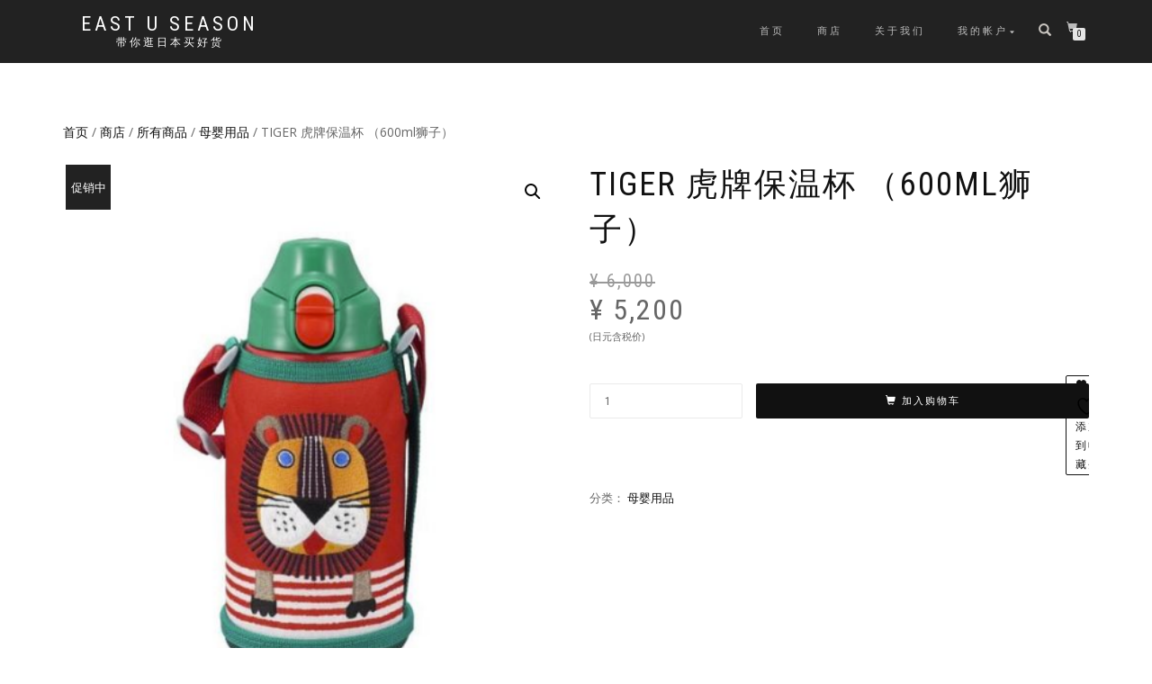

--- FILE ---
content_type: text/html; charset=UTF-8
request_url: https://www.360regou.com/shop/tiger-%E8%99%8E%E7%89%8C%E4%BF%9D%E6%B8%A9%E6%9D%AF-%EF%BC%88600ml%E7%8B%AE%E5%AD%90%EF%BC%89/
body_size: 14168
content:
<!DOCTYPE html>
<html lang="zh-Hans">
<head>
<meta charset="UTF-8">
<meta name="viewport" content="width=device-width, initial-scale=1, maximum-scale=1">
<link rel="profile" href="https://gmpg.org/xfn/11">

				<script>document.documentElement.className = document.documentElement.className + ' yes-js js_active js'</script>
			<title>TIGER 虎牌保温杯 （600ml狮子） &#8211; East U Season</title>
<meta name='robots' content='max-image-preview:large' />
	<style>img:is([sizes="auto" i], [sizes^="auto," i]) { contain-intrinsic-size: 3000px 1500px }</style>
	<link rel='dns-prefetch' href='//js.hs-scripts.com' />
<link rel="alternate" type="application/rss+xml" title="East U Season &raquo; Feed" href="https://www.360regou.com/feed/" />
<link rel="alternate" type="application/rss+xml" title="East U Season &raquo; 评论 Feed" href="https://www.360regou.com/comments/feed/" />
<link rel="alternate" type="application/rss+xml" title="East U Season &raquo; TIGER 虎牌保温杯 （600ml狮子） 评论 Feed" href="https://www.360regou.com/shop/tiger-%e8%99%8e%e7%89%8c%e4%bf%9d%e6%b8%a9%e6%9d%af-%ef%bc%88600ml%e7%8b%ae%e5%ad%90%ef%bc%89/feed/" />
<script type="text/javascript">
/* <![CDATA[ */
window._wpemojiSettings = {"baseUrl":"https:\/\/s.w.org\/images\/core\/emoji\/16.0.1\/72x72\/","ext":".png","svgUrl":"https:\/\/s.w.org\/images\/core\/emoji\/16.0.1\/svg\/","svgExt":".svg","source":{"concatemoji":"https:\/\/www.360regou.com\/wp-includes\/js\/wp-emoji-release.min.js?ver=6.8.3"}};
/*! This file is auto-generated */
!function(s,n){var o,i,e;function c(e){try{var t={supportTests:e,timestamp:(new Date).valueOf()};sessionStorage.setItem(o,JSON.stringify(t))}catch(e){}}function p(e,t,n){e.clearRect(0,0,e.canvas.width,e.canvas.height),e.fillText(t,0,0);var t=new Uint32Array(e.getImageData(0,0,e.canvas.width,e.canvas.height).data),a=(e.clearRect(0,0,e.canvas.width,e.canvas.height),e.fillText(n,0,0),new Uint32Array(e.getImageData(0,0,e.canvas.width,e.canvas.height).data));return t.every(function(e,t){return e===a[t]})}function u(e,t){e.clearRect(0,0,e.canvas.width,e.canvas.height),e.fillText(t,0,0);for(var n=e.getImageData(16,16,1,1),a=0;a<n.data.length;a++)if(0!==n.data[a])return!1;return!0}function f(e,t,n,a){switch(t){case"flag":return n(e,"\ud83c\udff3\ufe0f\u200d\u26a7\ufe0f","\ud83c\udff3\ufe0f\u200b\u26a7\ufe0f")?!1:!n(e,"\ud83c\udde8\ud83c\uddf6","\ud83c\udde8\u200b\ud83c\uddf6")&&!n(e,"\ud83c\udff4\udb40\udc67\udb40\udc62\udb40\udc65\udb40\udc6e\udb40\udc67\udb40\udc7f","\ud83c\udff4\u200b\udb40\udc67\u200b\udb40\udc62\u200b\udb40\udc65\u200b\udb40\udc6e\u200b\udb40\udc67\u200b\udb40\udc7f");case"emoji":return!a(e,"\ud83e\udedf")}return!1}function g(e,t,n,a){var r="undefined"!=typeof WorkerGlobalScope&&self instanceof WorkerGlobalScope?new OffscreenCanvas(300,150):s.createElement("canvas"),o=r.getContext("2d",{willReadFrequently:!0}),i=(o.textBaseline="top",o.font="600 32px Arial",{});return e.forEach(function(e){i[e]=t(o,e,n,a)}),i}function t(e){var t=s.createElement("script");t.src=e,t.defer=!0,s.head.appendChild(t)}"undefined"!=typeof Promise&&(o="wpEmojiSettingsSupports",i=["flag","emoji"],n.supports={everything:!0,everythingExceptFlag:!0},e=new Promise(function(e){s.addEventListener("DOMContentLoaded",e,{once:!0})}),new Promise(function(t){var n=function(){try{var e=JSON.parse(sessionStorage.getItem(o));if("object"==typeof e&&"number"==typeof e.timestamp&&(new Date).valueOf()<e.timestamp+604800&&"object"==typeof e.supportTests)return e.supportTests}catch(e){}return null}();if(!n){if("undefined"!=typeof Worker&&"undefined"!=typeof OffscreenCanvas&&"undefined"!=typeof URL&&URL.createObjectURL&&"undefined"!=typeof Blob)try{var e="postMessage("+g.toString()+"("+[JSON.stringify(i),f.toString(),p.toString(),u.toString()].join(",")+"));",a=new Blob([e],{type:"text/javascript"}),r=new Worker(URL.createObjectURL(a),{name:"wpTestEmojiSupports"});return void(r.onmessage=function(e){c(n=e.data),r.terminate(),t(n)})}catch(e){}c(n=g(i,f,p,u))}t(n)}).then(function(e){for(var t in e)n.supports[t]=e[t],n.supports.everything=n.supports.everything&&n.supports[t],"flag"!==t&&(n.supports.everythingExceptFlag=n.supports.everythingExceptFlag&&n.supports[t]);n.supports.everythingExceptFlag=n.supports.everythingExceptFlag&&!n.supports.flag,n.DOMReady=!1,n.readyCallback=function(){n.DOMReady=!0}}).then(function(){return e}).then(function(){var e;n.supports.everything||(n.readyCallback(),(e=n.source||{}).concatemoji?t(e.concatemoji):e.wpemoji&&e.twemoji&&(t(e.twemoji),t(e.wpemoji)))}))}((window,document),window._wpemojiSettings);
/* ]]> */
</script>
<style id='wp-emoji-styles-inline-css' type='text/css'>

	img.wp-smiley, img.emoji {
		display: inline !important;
		border: none !important;
		box-shadow: none !important;
		height: 1em !important;
		width: 1em !important;
		margin: 0 0.07em !important;
		vertical-align: -0.1em !important;
		background: none !important;
		padding: 0 !important;
	}
</style>
<link rel='stylesheet' id='wp-block-library-css' href='https://www.360regou.com/wp-includes/css/dist/block-library/style.min.css?ver=6.8.3' type='text/css' media='all' />
<style id='classic-theme-styles-inline-css' type='text/css'>
/*! This file is auto-generated */
.wp-block-button__link{color:#fff;background-color:#32373c;border-radius:9999px;box-shadow:none;text-decoration:none;padding:calc(.667em + 2px) calc(1.333em + 2px);font-size:1.125em}.wp-block-file__button{background:#32373c;color:#fff;text-decoration:none}
</style>
<link rel='stylesheet' id='jquery-selectBox-css' href='https://www.360regou.com/wp-content/plugins/yith-woocommerce-wishlist/assets/css/jquery.selectBox.css?ver=1.2.0' type='text/css' media='all' />
<link rel='stylesheet' id='woocommerce_prettyPhoto_css-css' href='//www.360regou.com/wp-content/plugins/woocommerce/assets/css/prettyPhoto.css?ver=3.1.6' type='text/css' media='all' />
<link rel='stylesheet' id='yith-wcwl-main-css' href='https://www.360regou.com/wp-content/plugins/yith-woocommerce-wishlist/assets/css/style.css?ver=4.11.0' type='text/css' media='all' />
<style id='yith-wcwl-main-inline-css' type='text/css'>
 :root { --rounded-corners-radius: 16px; --add-to-cart-rounded-corners-radius: 16px; --feedback-duration: 3s } 
 :root { --rounded-corners-radius: 16px; --add-to-cart-rounded-corners-radius: 16px; --feedback-duration: 3s } 
</style>
<style id='global-styles-inline-css' type='text/css'>
:root{--wp--preset--aspect-ratio--square: 1;--wp--preset--aspect-ratio--4-3: 4/3;--wp--preset--aspect-ratio--3-4: 3/4;--wp--preset--aspect-ratio--3-2: 3/2;--wp--preset--aspect-ratio--2-3: 2/3;--wp--preset--aspect-ratio--16-9: 16/9;--wp--preset--aspect-ratio--9-16: 9/16;--wp--preset--color--black: #000000;--wp--preset--color--cyan-bluish-gray: #abb8c3;--wp--preset--color--white: #ffffff;--wp--preset--color--pale-pink: #f78da7;--wp--preset--color--vivid-red: #cf2e2e;--wp--preset--color--luminous-vivid-orange: #ff6900;--wp--preset--color--luminous-vivid-amber: #fcb900;--wp--preset--color--light-green-cyan: #7bdcb5;--wp--preset--color--vivid-green-cyan: #00d084;--wp--preset--color--pale-cyan-blue: #8ed1fc;--wp--preset--color--vivid-cyan-blue: #0693e3;--wp--preset--color--vivid-purple: #9b51e0;--wp--preset--gradient--vivid-cyan-blue-to-vivid-purple: linear-gradient(135deg,rgba(6,147,227,1) 0%,rgb(155,81,224) 100%);--wp--preset--gradient--light-green-cyan-to-vivid-green-cyan: linear-gradient(135deg,rgb(122,220,180) 0%,rgb(0,208,130) 100%);--wp--preset--gradient--luminous-vivid-amber-to-luminous-vivid-orange: linear-gradient(135deg,rgba(252,185,0,1) 0%,rgba(255,105,0,1) 100%);--wp--preset--gradient--luminous-vivid-orange-to-vivid-red: linear-gradient(135deg,rgba(255,105,0,1) 0%,rgb(207,46,46) 100%);--wp--preset--gradient--very-light-gray-to-cyan-bluish-gray: linear-gradient(135deg,rgb(238,238,238) 0%,rgb(169,184,195) 100%);--wp--preset--gradient--cool-to-warm-spectrum: linear-gradient(135deg,rgb(74,234,220) 0%,rgb(151,120,209) 20%,rgb(207,42,186) 40%,rgb(238,44,130) 60%,rgb(251,105,98) 80%,rgb(254,248,76) 100%);--wp--preset--gradient--blush-light-purple: linear-gradient(135deg,rgb(255,206,236) 0%,rgb(152,150,240) 100%);--wp--preset--gradient--blush-bordeaux: linear-gradient(135deg,rgb(254,205,165) 0%,rgb(254,45,45) 50%,rgb(107,0,62) 100%);--wp--preset--gradient--luminous-dusk: linear-gradient(135deg,rgb(255,203,112) 0%,rgb(199,81,192) 50%,rgb(65,88,208) 100%);--wp--preset--gradient--pale-ocean: linear-gradient(135deg,rgb(255,245,203) 0%,rgb(182,227,212) 50%,rgb(51,167,181) 100%);--wp--preset--gradient--electric-grass: linear-gradient(135deg,rgb(202,248,128) 0%,rgb(113,206,126) 100%);--wp--preset--gradient--midnight: linear-gradient(135deg,rgb(2,3,129) 0%,rgb(40,116,252) 100%);--wp--preset--font-size--small: 13px;--wp--preset--font-size--medium: 20px;--wp--preset--font-size--large: 36px;--wp--preset--font-size--x-large: 42px;--wp--preset--spacing--20: 0.44rem;--wp--preset--spacing--30: 0.67rem;--wp--preset--spacing--40: 1rem;--wp--preset--spacing--50: 1.5rem;--wp--preset--spacing--60: 2.25rem;--wp--preset--spacing--70: 3.38rem;--wp--preset--spacing--80: 5.06rem;--wp--preset--shadow--natural: 6px 6px 9px rgba(0, 0, 0, 0.2);--wp--preset--shadow--deep: 12px 12px 50px rgba(0, 0, 0, 0.4);--wp--preset--shadow--sharp: 6px 6px 0px rgba(0, 0, 0, 0.2);--wp--preset--shadow--outlined: 6px 6px 0px -3px rgba(255, 255, 255, 1), 6px 6px rgba(0, 0, 0, 1);--wp--preset--shadow--crisp: 6px 6px 0px rgba(0, 0, 0, 1);}:where(.is-layout-flex){gap: 0.5em;}:where(.is-layout-grid){gap: 0.5em;}body .is-layout-flex{display: flex;}.is-layout-flex{flex-wrap: wrap;align-items: center;}.is-layout-flex > :is(*, div){margin: 0;}body .is-layout-grid{display: grid;}.is-layout-grid > :is(*, div){margin: 0;}:where(.wp-block-columns.is-layout-flex){gap: 2em;}:where(.wp-block-columns.is-layout-grid){gap: 2em;}:where(.wp-block-post-template.is-layout-flex){gap: 1.25em;}:where(.wp-block-post-template.is-layout-grid){gap: 1.25em;}.has-black-color{color: var(--wp--preset--color--black) !important;}.has-cyan-bluish-gray-color{color: var(--wp--preset--color--cyan-bluish-gray) !important;}.has-white-color{color: var(--wp--preset--color--white) !important;}.has-pale-pink-color{color: var(--wp--preset--color--pale-pink) !important;}.has-vivid-red-color{color: var(--wp--preset--color--vivid-red) !important;}.has-luminous-vivid-orange-color{color: var(--wp--preset--color--luminous-vivid-orange) !important;}.has-luminous-vivid-amber-color{color: var(--wp--preset--color--luminous-vivid-amber) !important;}.has-light-green-cyan-color{color: var(--wp--preset--color--light-green-cyan) !important;}.has-vivid-green-cyan-color{color: var(--wp--preset--color--vivid-green-cyan) !important;}.has-pale-cyan-blue-color{color: var(--wp--preset--color--pale-cyan-blue) !important;}.has-vivid-cyan-blue-color{color: var(--wp--preset--color--vivid-cyan-blue) !important;}.has-vivid-purple-color{color: var(--wp--preset--color--vivid-purple) !important;}.has-black-background-color{background-color: var(--wp--preset--color--black) !important;}.has-cyan-bluish-gray-background-color{background-color: var(--wp--preset--color--cyan-bluish-gray) !important;}.has-white-background-color{background-color: var(--wp--preset--color--white) !important;}.has-pale-pink-background-color{background-color: var(--wp--preset--color--pale-pink) !important;}.has-vivid-red-background-color{background-color: var(--wp--preset--color--vivid-red) !important;}.has-luminous-vivid-orange-background-color{background-color: var(--wp--preset--color--luminous-vivid-orange) !important;}.has-luminous-vivid-amber-background-color{background-color: var(--wp--preset--color--luminous-vivid-amber) !important;}.has-light-green-cyan-background-color{background-color: var(--wp--preset--color--light-green-cyan) !important;}.has-vivid-green-cyan-background-color{background-color: var(--wp--preset--color--vivid-green-cyan) !important;}.has-pale-cyan-blue-background-color{background-color: var(--wp--preset--color--pale-cyan-blue) !important;}.has-vivid-cyan-blue-background-color{background-color: var(--wp--preset--color--vivid-cyan-blue) !important;}.has-vivid-purple-background-color{background-color: var(--wp--preset--color--vivid-purple) !important;}.has-black-border-color{border-color: var(--wp--preset--color--black) !important;}.has-cyan-bluish-gray-border-color{border-color: var(--wp--preset--color--cyan-bluish-gray) !important;}.has-white-border-color{border-color: var(--wp--preset--color--white) !important;}.has-pale-pink-border-color{border-color: var(--wp--preset--color--pale-pink) !important;}.has-vivid-red-border-color{border-color: var(--wp--preset--color--vivid-red) !important;}.has-luminous-vivid-orange-border-color{border-color: var(--wp--preset--color--luminous-vivid-orange) !important;}.has-luminous-vivid-amber-border-color{border-color: var(--wp--preset--color--luminous-vivid-amber) !important;}.has-light-green-cyan-border-color{border-color: var(--wp--preset--color--light-green-cyan) !important;}.has-vivid-green-cyan-border-color{border-color: var(--wp--preset--color--vivid-green-cyan) !important;}.has-pale-cyan-blue-border-color{border-color: var(--wp--preset--color--pale-cyan-blue) !important;}.has-vivid-cyan-blue-border-color{border-color: var(--wp--preset--color--vivid-cyan-blue) !important;}.has-vivid-purple-border-color{border-color: var(--wp--preset--color--vivid-purple) !important;}.has-vivid-cyan-blue-to-vivid-purple-gradient-background{background: var(--wp--preset--gradient--vivid-cyan-blue-to-vivid-purple) !important;}.has-light-green-cyan-to-vivid-green-cyan-gradient-background{background: var(--wp--preset--gradient--light-green-cyan-to-vivid-green-cyan) !important;}.has-luminous-vivid-amber-to-luminous-vivid-orange-gradient-background{background: var(--wp--preset--gradient--luminous-vivid-amber-to-luminous-vivid-orange) !important;}.has-luminous-vivid-orange-to-vivid-red-gradient-background{background: var(--wp--preset--gradient--luminous-vivid-orange-to-vivid-red) !important;}.has-very-light-gray-to-cyan-bluish-gray-gradient-background{background: var(--wp--preset--gradient--very-light-gray-to-cyan-bluish-gray) !important;}.has-cool-to-warm-spectrum-gradient-background{background: var(--wp--preset--gradient--cool-to-warm-spectrum) !important;}.has-blush-light-purple-gradient-background{background: var(--wp--preset--gradient--blush-light-purple) !important;}.has-blush-bordeaux-gradient-background{background: var(--wp--preset--gradient--blush-bordeaux) !important;}.has-luminous-dusk-gradient-background{background: var(--wp--preset--gradient--luminous-dusk) !important;}.has-pale-ocean-gradient-background{background: var(--wp--preset--gradient--pale-ocean) !important;}.has-electric-grass-gradient-background{background: var(--wp--preset--gradient--electric-grass) !important;}.has-midnight-gradient-background{background: var(--wp--preset--gradient--midnight) !important;}.has-small-font-size{font-size: var(--wp--preset--font-size--small) !important;}.has-medium-font-size{font-size: var(--wp--preset--font-size--medium) !important;}.has-large-font-size{font-size: var(--wp--preset--font-size--large) !important;}.has-x-large-font-size{font-size: var(--wp--preset--font-size--x-large) !important;}
:where(.wp-block-post-template.is-layout-flex){gap: 1.25em;}:where(.wp-block-post-template.is-layout-grid){gap: 1.25em;}
:where(.wp-block-columns.is-layout-flex){gap: 2em;}:where(.wp-block-columns.is-layout-grid){gap: 2em;}
:root :where(.wp-block-pullquote){font-size: 1.5em;line-height: 1.6;}
</style>
<link rel='stylesheet' id='email-subscribers-css' href='https://www.360regou.com/wp-content/plugins/email-subscribers/lite/public/css/email-subscribers-public.css?ver=5.9.14' type='text/css' media='all' />
<link rel='stylesheet' id='ufbl-custom-select-css-css' href='https://www.360regou.com/wp-content/plugins/ultimate-form-builder-lite/css/jquery.selectbox.css?ver=1.5.3' type='text/css' media='all' />
<link rel='stylesheet' id='ufbl-front-css-css' href='https://www.360regou.com/wp-content/plugins/ultimate-form-builder-lite/css/frontend.css?ver=1.5.3' type='text/css' media='all' />
<link rel='stylesheet' id='photoswipe-css' href='https://www.360regou.com/wp-content/plugins/woocommerce/assets/css/photoswipe/photoswipe.min.css?ver=10.4.3' type='text/css' media='all' />
<link rel='stylesheet' id='photoswipe-default-skin-css' href='https://www.360regou.com/wp-content/plugins/woocommerce/assets/css/photoswipe/default-skin/default-skin.min.css?ver=10.4.3' type='text/css' media='all' />
<style id='woocommerce-inline-inline-css' type='text/css'>
.woocommerce form .form-row .required { visibility: visible; }
</style>
<link rel='stylesheet' id='bootstrap-css' href='https://www.360regou.com/wp-content/themes/shop-isle/assets/bootstrap/css/bootstrap.min.css?ver=20120208' type='text/css' media='all' />
<link rel='stylesheet' id='magnific-popup-css' href='https://www.360regou.com/wp-content/themes/shop-isle/assets/css/vendor/magnific-popup.min.css?ver=20120208' type='text/css' media='all' />
<link rel='stylesheet' id='flexslider-css' href='https://www.360regou.com/wp-content/themes/shop-isle/assets/css/vendor/flexslider.min.css?ver=20120208' type='text/css' media='all' />
<link rel='stylesheet' id='owl-carousel-css' href='https://www.360regou.com/wp-content/themes/shop-isle/assets/css/vendor/owl.carousel.min.css?ver=2.1.7' type='text/css' media='all' />
<link rel='stylesheet' id='shop-isle-animate-css' href='https://www.360regou.com/wp-content/themes/shop-isle/assets/css/vendor/animate.min.css?ver=20120208' type='text/css' media='all' />
<link rel='stylesheet' id='shop-isle-main-style-css' href='https://www.360regou.com/wp-content/themes/shop-isle/assets/css/style.min.css?ver=1.1.62' type='text/css' media='all' />
<link rel='stylesheet' id='shop-isle-style-css' href='https://www.360regou.com/wp-content/themes/shop-isle/style.css?ver=1.1.62' type='text/css' media='all' />
<link rel='stylesheet' id='shop-isle-woocommerce-brands-style-css' href='https://www.360regou.com/wp-content/themes/shop-isle/inc/woocommerce/css/brands.css?ver=6.8.3' type='text/css' media='all' />
<link rel='stylesheet' id='shop-isle-woocommerce-style1-css' href='https://www.360regou.com/wp-content/themes/shop-isle/inc/woocommerce/css/woocommerce.css?ver=11' type='text/css' media='all' />
<script type="text/javascript" src="https://www.360regou.com/wp-includes/js/jquery/jquery.min.js?ver=3.7.1" id="jquery-core-js"></script>
<script type="text/javascript" src="https://www.360regou.com/wp-includes/js/jquery/jquery-migrate.min.js?ver=3.4.1" id="jquery-migrate-js"></script>
<script type="text/javascript" src="https://www.360regou.com/wp-content/plugins/ultimate-form-builder-lite/js/jquery.selectbox-0.2.min.js?ver=1.5.3" id="ufbl-custom-select-js-js"></script>
<script type="text/javascript" id="ufbl-front-js-js-extra">
/* <![CDATA[ */
var frontend_js_obj = {"default_error_message":"This field is required","ajax_url":"https:\/\/www.360regou.com\/wp-admin\/admin-ajax.php","ajax_nonce":"ebc9687799"};
/* ]]> */
</script>
<script type="text/javascript" src="https://www.360regou.com/wp-content/plugins/ultimate-form-builder-lite/js/frontend.js?ver=1.5.3" id="ufbl-front-js-js"></script>
<script type="text/javascript" src="https://www.360regou.com/wp-content/plugins/woocommerce/assets/js/jquery-blockui/jquery.blockUI.min.js?ver=2.7.0-wc.10.4.3" id="wc-jquery-blockui-js" defer="defer" data-wp-strategy="defer"></script>
<script type="text/javascript" id="wc-add-to-cart-js-extra">
/* <![CDATA[ */
var wc_add_to_cart_params = {"ajax_url":"\/wp-admin\/admin-ajax.php","wc_ajax_url":"\/?wc-ajax=%%endpoint%%","i18n_view_cart":"\u67e5\u770b\u8d2d\u7269\u8f66","cart_url":"https:\/\/www.360regou.com\/cart\/","is_cart":"","cart_redirect_after_add":"yes"};
/* ]]> */
</script>
<script type="text/javascript" src="https://www.360regou.com/wp-content/plugins/woocommerce/assets/js/frontend/add-to-cart.min.js?ver=10.4.3" id="wc-add-to-cart-js" defer="defer" data-wp-strategy="defer"></script>
<script type="text/javascript" src="https://www.360regou.com/wp-content/plugins/woocommerce/assets/js/zoom/jquery.zoom.min.js?ver=1.7.21-wc.10.4.3" id="wc-zoom-js" defer="defer" data-wp-strategy="defer"></script>
<script type="text/javascript" src="https://www.360regou.com/wp-content/plugins/woocommerce/assets/js/photoswipe/photoswipe.min.js?ver=4.1.1-wc.10.4.3" id="wc-photoswipe-js" defer="defer" data-wp-strategy="defer"></script>
<script type="text/javascript" src="https://www.360regou.com/wp-content/plugins/woocommerce/assets/js/photoswipe/photoswipe-ui-default.min.js?ver=4.1.1-wc.10.4.3" id="wc-photoswipe-ui-default-js" defer="defer" data-wp-strategy="defer"></script>
<script type="text/javascript" id="wc-single-product-js-extra">
/* <![CDATA[ */
var wc_single_product_params = {"i18n_required_rating_text":"\u8bf7\u9009\u62e9\u8bc4\u7ea7","i18n_rating_options":["1 \u661f\uff08\u5171 5 \u661f\uff09","2 \u661f\uff08\u5171 5 \u661f\uff09","3 \u661f\uff08\u5171 5 \u661f\uff09","4 \u661f\uff08\u5171 5 \u661f\uff09","5 \u661f\uff08\u5171 5 \u661f\uff09"],"i18n_product_gallery_trigger_text":"\u67e5\u770b\u5168\u5c4f\u56fe\u5e93","review_rating_required":"yes","flexslider":{"rtl":false,"animation":"slide","smoothHeight":true,"directionNav":false,"controlNav":"thumbnails","slideshow":false,"animationSpeed":500,"animationLoop":false,"allowOneSlide":false},"zoom_enabled":"1","zoom_options":[],"photoswipe_enabled":"1","photoswipe_options":{"shareEl":false,"closeOnScroll":false,"history":false,"hideAnimationDuration":0,"showAnimationDuration":0},"flexslider_enabled":"1"};
/* ]]> */
</script>
<script type="text/javascript" src="https://www.360regou.com/wp-content/plugins/woocommerce/assets/js/frontend/single-product.min.js?ver=10.4.3" id="wc-single-product-js" defer="defer" data-wp-strategy="defer"></script>
<script type="text/javascript" src="https://www.360regou.com/wp-content/plugins/woocommerce/assets/js/js-cookie/js.cookie.min.js?ver=2.1.4-wc.10.4.3" id="wc-js-cookie-js" defer="defer" data-wp-strategy="defer"></script>
<script type="text/javascript" id="woocommerce-js-extra">
/* <![CDATA[ */
var woocommerce_params = {"ajax_url":"\/wp-admin\/admin-ajax.php","wc_ajax_url":"\/?wc-ajax=%%endpoint%%","i18n_password_show":"\u663e\u793a\u5bc6\u7801","i18n_password_hide":"\u9690\u85cf\u5bc6\u7801"};
/* ]]> */
</script>
<script type="text/javascript" src="https://www.360regou.com/wp-content/plugins/woocommerce/assets/js/frontend/woocommerce.min.js?ver=10.4.3" id="woocommerce-js" defer="defer" data-wp-strategy="defer"></script>
<link rel="https://api.w.org/" href="https://www.360regou.com/wp-json/" /><link rel="alternate" title="JSON" type="application/json" href="https://www.360regou.com/wp-json/wp/v2/product/2181" /><link rel="EditURI" type="application/rsd+xml" title="RSD" href="https://www.360regou.com/xmlrpc.php?rsd" />
<meta name="generator" content="WordPress 6.8.3" />
<meta name="generator" content="WooCommerce 10.4.3" />
<link rel="canonical" href="https://www.360regou.com/shop/tiger-%e8%99%8e%e7%89%8c%e4%bf%9d%e6%b8%a9%e6%9d%af-%ef%bc%88600ml%e7%8b%ae%e5%ad%90%ef%bc%89/" />
<link rel='shortlink' href='https://www.360regou.com/?p=2181' />
<link rel="alternate" title="oEmbed (JSON)" type="application/json+oembed" href="https://www.360regou.com/wp-json/oembed/1.0/embed?url=https%3A%2F%2Fwww.360regou.com%2Fshop%2Ftiger-%25e8%2599%258e%25e7%2589%258c%25e4%25bf%259d%25e6%25b8%25a9%25e6%259d%25af-%25ef%25bc%2588600ml%25e7%258b%25ae%25e5%25ad%2590%25ef%25bc%2589%2F" />
<link rel="alternate" title="oEmbed (XML)" type="text/xml+oembed" href="https://www.360regou.com/wp-json/oembed/1.0/embed?url=https%3A%2F%2Fwww.360regou.com%2Fshop%2Ftiger-%25e8%2599%258e%25e7%2589%258c%25e4%25bf%259d%25e6%25b8%25a9%25e6%259d%25af-%25ef%25bc%2588600ml%25e7%258b%25ae%25e5%25ad%2590%25ef%25bc%2589%2F&#038;format=xml" />
			<!-- DO NOT COPY THIS SNIPPET! Start of Page Analytics Tracking for HubSpot WordPress plugin v11.3.37-->
			<script class="hsq-set-content-id" data-content-id="blog-post">
				var _hsq = _hsq || [];
				_hsq.push(["setContentType", "blog-post"]);
			</script>
			<!-- DO NOT COPY THIS SNIPPET! End of Page Analytics Tracking for HubSpot WordPress plugin -->
			<!-- Enter your scripts here --><style id="shop_isle_customizr_pallete" type="text/css">.module.module-video { padding: 130px 0px; }</style>	<noscript><style>.woocommerce-product-gallery{ opacity: 1 !important; }</style></noscript>
	<style type="text/css">.recentcomments a{display:inline !important;padding:0 !important;margin:0 !important;}</style><link rel="icon" href="https://www.360regou.com/wp-content/uploads/2017/02/cropped-10.pic_-32x32.jpg" sizes="32x32" />
<link rel="icon" href="https://www.360regou.com/wp-content/uploads/2017/02/cropped-10.pic_-192x192.jpg" sizes="192x192" />
<link rel="apple-touch-icon" href="https://www.360regou.com/wp-content/uploads/2017/02/cropped-10.pic_-180x180.jpg" />
<meta name="msapplication-TileImage" content="https://www.360regou.com/wp-content/uploads/2017/02/cropped-10.pic_-270x270.jpg" />
</head>
<body class="wp-singular product-template-default single single-product postid-2181 wp-theme-shop-isle theme-shop-isle woocommerce woocommerce-page woocommerce-no-js woocommerce-active">

	
	<!-- Preloader -->
	
	<header class="header ">
			<!-- Navigation start -->
		<nav class="navbar navbar-custom navbar-fixed-top " role="navigation">

		<div class="container">
		<div class="header-container">

		<div class="navbar-header">
		<div class="shop_isle_header_title"><div class="shop-isle-header-title-inner"><p class="site-title"><a href="https://www.360regou.com/" title="East U Season" rel="home">East U Season</a></p><p class="site-description"><a href="https://www.360regou.com/" title="带你逛日本买好货" rel="home">带你逛日本买好货</a></p></div></div>
						<div type="button" class="navbar-toggle" data-toggle="collapse" data-target="#custom-collapse">
							<span class="sr-only">切换导航</span>
							<span class="icon-bar"></span>
							<span class="icon-bar"></span>
							<span class="icon-bar"></span>
						</div>
					</div>

					<div class="header-menu-wrap">
						<div class="collapse navbar-collapse" id="custom-collapse">

							<ul id="menu-%e5%af%bc%e8%88%aa%e8%8f%9c%e5%8d%95" class="nav navbar-nav navbar-right"><li id="menu-item-2825" class="menu-item menu-item-type-post_type menu-item-object-page menu-item-home menu-item-2825"><a href="https://www.360regou.com/">首页</a></li>
<li id="menu-item-2851" class="menu-item menu-item-type-post_type menu-item-object-page current_page_parent menu-item-2851"><a href="https://www.360regou.com/shop/">商店</a></li>
<li id="menu-item-2836" class="menu-item menu-item-type-post_type menu-item-object-page menu-item-2836"><a href="https://www.360regou.com/about/">关于我们</a></li>
<li id="menu-item-1791" class="menu-item menu-item-type-post_type menu-item-object-page menu-item-has-children menu-item-1791"><a href="https://www.360regou.com/my-account/">我的帐户</a>
<ul class="sub-menu">
	<li id="menu-item-2254" class="menu-item menu-item-type-post_type menu-item-object-page menu-item-2254"><a href="https://www.360regou.com/my-account/">我的帐户</a></li>
	<li id="menu-item-2789" class="menu-item menu-item-type-custom menu-item-object-custom menu-item-2789"><a href="https://www.360regou.com/my-account/edit-account/">账户修改</a></li>
	<li id="menu-item-2790" class="menu-item menu-item-type-custom menu-item-object-custom menu-item-2790"><a href="https://www.360regou.com/my-account/orders/">订单管理</a></li>
	<li id="menu-item-1792" class="menu-item menu-item-type-post_type menu-item-object-page menu-item-1792"><a href="https://www.360regou.com/cart/">我的购物车</a></li>
	<li id="menu-item-2133" class="menu-item menu-item-type-post_type menu-item-object-page menu-item-2133"><a href="https://www.360regou.com/wishlist/">我的收藏</a></li>
	<li id="menu-item-1793" class="menu-item menu-item-type-post_type menu-item-object-page menu-item-1793"><a href="https://www.360regou.com/checkout/">结算支付</a></li>
	<li id="menu-item-2791" class="menu-item menu-item-type-custom menu-item-object-custom menu-item-2791"><a href="https://www.360regou.com/my-account/edit-address/">地址管理</a></li>
</ul>
</li>
</ul>
						</div>
					</div>

											<div class="navbar-cart">

							<div class="header-search">
								<div class="glyphicon glyphicon-search header-search-button"></div>
								<div class="header-search-input">
									<form role="search" method="get" class="woocommerce-product-search" action="https://www.360regou.com/">
										<input type="search" class="search-field" placeholder="搜索产品&hellip;" value="" name="s" title="搜索：" />
										<input type="submit" value="搜索" />
										<input type="hidden" name="post_type" value="product" />
									</form>
								</div>
							</div>

															<div class="navbar-cart-inner">
									<a href="https://www.360regou.com/cart/" title="查看您的购物车" class="cart-contents">
										<span class="icon-basket"></span>
										<span class="cart-item-number">0</span>
									</a>
																	</div>
							
						</div>
					
				</div>
			</div>

		</nav>
		<!-- Navigation end -->
		
	
	</header>

	<div class="main">
					
			<section class="module module-super-small">
			<div class="container product-main-content"><div class="woocommerce-notices-wrapper"></div><nav class="woocommerce-breadcrumb" aria-label="Breadcrumb"><a href="https://www.360regou.com">首页</a>&nbsp;&#47;&nbsp;<a href="https://www.360regou.com/shop/">商店</a>&nbsp;&#47;&nbsp;<a href="https://www.360regou.com/product-category/%e6%89%80%e6%9c%89%e5%95%86%e5%93%81/">所有商品</a>&nbsp;&#47;&nbsp;<a href="https://www.360regou.com/product-category/%e6%89%80%e6%9c%89%e5%95%86%e5%93%81/%e6%af%8d%e5%a9%b4%e7%94%a8%e5%93%81/">母婴用品</a>&nbsp;&#47;&nbsp;TIGER 虎牌保温杯 （600ml狮子）</nav><div id="product-2181" class="product type-product post-2181 status-publish first instock product_cat-107 has-post-thumbnail sale taxable shipping-taxable purchasable product-type-simple">

	
	<span class="onsale">促销中</span>
	<div class="woocommerce-product-gallery woocommerce-product-gallery--with-images woocommerce-product-gallery--columns-6 images" data-columns="6" style="opacity: 0; transition: opacity .25s ease-in-out;">
	<div class="woocommerce-product-gallery__wrapper">
		<div data-thumb="https://www.360regou.com/wp-content/uploads/2016/08/Snip20160903_30-160x160.png" data-thumb-alt="TIGER 虎牌保温杯 （600ml狮子）" data-thumb-srcset="https://www.360regou.com/wp-content/uploads/2016/08/Snip20160903_30-160x160.png 160w, https://www.360regou.com/wp-content/uploads/2016/08/Snip20160903_30-262x262.png 262w, https://www.360regou.com/wp-content/uploads/2016/08/Snip20160903_30-150x150.png 150w"  data-thumb-sizes="(max-width: 160px) 100vw, 160px" class="woocommerce-product-gallery__image"><a href="https://www.360regou.com/wp-content/uploads/2016/08/Snip20160903_30.png"><img width="424" height="518" src="https://www.360regou.com/wp-content/uploads/2016/08/Snip20160903_30.png" class="wp-post-image" alt="TIGER 虎牌保温杯 （600ml狮子）" data-caption="" data-src="https://www.360regou.com/wp-content/uploads/2016/08/Snip20160903_30.png" data-large_image="https://www.360regou.com/wp-content/uploads/2016/08/Snip20160903_30.png" data-large_image_width="424" data-large_image_height="518" decoding="async" fetchpriority="high" srcset="https://www.360regou.com/wp-content/uploads/2016/08/Snip20160903_30.png 424w, https://www.360regou.com/wp-content/uploads/2016/08/Snip20160903_30-416x508.png 416w, https://www.360regou.com/wp-content/uploads/2016/08/Snip20160903_30-246x300.png 246w" sizes="(max-width: 424px) 100vw, 424px" /></a></div>	</div>
</div>

	<div class="summary entry-summary">
		<h1 class="product_title entry-title">TIGER 虎牌保温杯 （600ml狮子）</h1><p class="price"><del aria-hidden="true"><span class="woocommerce-Price-amount amount"><bdi><span class="woocommerce-Price-currencySymbol">&yen;</span>&nbsp;6,000</bdi></span></del> <span class="screen-reader-text">原价为：&yen;&nbsp;6,000。</span><ins aria-hidden="true"><span class="woocommerce-Price-amount amount"><bdi><span class="woocommerce-Price-currencySymbol">&yen;</span>&nbsp;5,200</bdi></span></ins><span class="screen-reader-text">当前价格为：&yen;&nbsp;5,200。</span> <small class="woocommerce-price-suffix">(日元含税价)</small></p>

	
	<form class="cart" action="https://www.360regou.com/shop/tiger-%e8%99%8e%e7%89%8c%e4%bf%9d%e6%b8%a9%e6%9d%af-%ef%bc%88600ml%e7%8b%ae%e5%ad%90%ef%bc%89/" method="post" enctype='multipart/form-data'>
		
		<div class="quantity">
		<label class="screen-reader-text" for="quantity_69735b57de350">TIGER 虎牌保温杯 （600ml狮子） 数量</label>
	<input
		type="number"
				id="quantity_69735b57de350"
		class="input-text qty text"
		name="quantity"
		value="1"
		aria-label="产品数量"
				min="1"
							step="1"
			placeholder=""
			inputmode="numeric"
			autocomplete="off"
			/>
	</div>

		<button type="submit" name="add-to-cart" value="2181" class="single_add_to_cart_button button alt">加入购物车</button>

			</form>

	

<div
	class="yith-wcwl-add-to-wishlist add-to-wishlist-2181 yith-wcwl-add-to-wishlist--link-style yith-wcwl-add-to-wishlist--single wishlist-fragment on-first-load"
	data-fragment-ref="2181"
	data-fragment-options="{&quot;base_url&quot;:&quot;&quot;,&quot;product_id&quot;:2181,&quot;parent_product_id&quot;:0,&quot;product_type&quot;:&quot;simple&quot;,&quot;is_single&quot;:true,&quot;in_default_wishlist&quot;:false,&quot;show_view&quot;:true,&quot;browse_wishlist_text&quot;:&quot;\u6d4f\u89c8\u300c\u4ea7\u54c1\u6536\u85cf\u5939\u300d&quot;,&quot;already_in_wishslist_text&quot;:&quot;\u8fd9\u4e2a\u5546\u54c1\u5df2\u7ecf\u52a0\u5165\u6536\u85cf\u5728\u300c\u4ea7\u54c1\u6536\u85cf\u5939\u300d\u88e1\u9762\uff01&quot;,&quot;product_added_text&quot;:&quot;\u52a0\u5165\u6536\u85cf\uff01&quot;,&quot;available_multi_wishlist&quot;:false,&quot;disable_wishlist&quot;:false,&quot;show_count&quot;:false,&quot;ajax_loading&quot;:false,&quot;loop_position&quot;:false,&quot;item&quot;:&quot;add_to_wishlist&quot;}"
>
			
			<!-- ADD TO WISHLIST -->
			
<div class="yith-wcwl-add-button">
		<a
		href="?add_to_wishlist=2181&#038;_wpnonce=5e2e8dd699"
		class="add_to_wishlist single_add_to_wishlist"
		data-product-id="2181"
		data-product-type="simple"
		data-original-product-id="0"
		data-title="添加到收藏夹"
		rel="nofollow"
	>
		<svg id="yith-wcwl-icon-heart-outline" class="yith-wcwl-icon-svg" fill="none" stroke-width="1.5" stroke="currentColor" viewBox="0 0 24 24" xmlns="http://www.w3.org/2000/svg">
  <path stroke-linecap="round" stroke-linejoin="round" d="M21 8.25c0-2.485-2.099-4.5-4.688-4.5-1.935 0-3.597 1.126-4.312 2.733-.715-1.607-2.377-2.733-4.313-2.733C5.1 3.75 3 5.765 3 8.25c0 7.22 9 12 9 12s9-4.78 9-12Z"></path>
</svg>		<span>添加到收藏夹</span>
	</a>
</div>

			<!-- COUNT TEXT -->
			
			</div>
<div class="product_meta">

	
	
	<span class="posted_in">分类： <a href="https://www.360regou.com/product-category/%e6%89%80%e6%9c%89%e5%95%86%e5%93%81/%e6%af%8d%e5%a9%b4%e7%94%a8%e5%93%81/" rel="tag">母婴用品</a></span>
	
	
</div>
	</div>

	
	<div class="woocommerce-tabs wc-tabs-wrapper">
		<ul class="tabs wc-tabs" role="tablist">
							<li role="presentation" class="description_tab" id="tab-title-description">
					<a href="#tab-description" role="tab" aria-controls="tab-description">
						描述					</a>
				</li>
							<li role="presentation" class="reviews_tab" id="tab-title-reviews">
					<a href="#tab-reviews" role="tab" aria-controls="tab-reviews">
						用户评价  (0)					</a>
				</li>
					</ul>
					<div class="woocommerce-Tabs-panel woocommerce-Tabs-panel--description panel entry-content wc-tab" id="tab-description" role="tabpanel" aria-labelledby="tab-title-description">
				
	<h2>描述</h2>

<p><img decoding="async" class="wp-image-2233 aligncenter" src="https://www.360regou.com/wp-content/uploads/2016/08/81D-H0QOhnL._SL1500_.jpg" alt="81D-H0QOhnL._SL1500_" width="370" height="590" srcset="https://www.360regou.com/wp-content/uploads/2016/08/81D-H0QOhnL._SL1500_.jpg 940w, https://www.360regou.com/wp-content/uploads/2016/08/81D-H0QOhnL._SL1500_-555x886.jpg 555w, https://www.360regou.com/wp-content/uploads/2016/08/81D-H0QOhnL._SL1500_-188x300.jpg 188w, https://www.360regou.com/wp-content/uploads/2016/08/81D-H0QOhnL._SL1500_-768x1226.jpg 768w, https://www.360regou.com/wp-content/uploads/2016/08/81D-H0QOhnL._SL1500_-642x1024.jpg 642w" sizes="(max-width: 370px) 100vw, 370px" /><img decoding="async" class="wp-image-2235 aligncenter" src="https://www.360regou.com/wp-content/uploads/2016/08/71HiSMAscdL._SL1273_.jpg" alt="71HiSMAscdL._SL1273_" width="1053" height="1018" srcset="https://www.360regou.com/wp-content/uploads/2016/08/71HiSMAscdL._SL1273_.jpg 1273w, https://www.360regou.com/wp-content/uploads/2016/08/71HiSMAscdL._SL1273_-555x537.jpg 555w, https://www.360regou.com/wp-content/uploads/2016/08/71HiSMAscdL._SL1273_-300x290.jpg 300w, https://www.360regou.com/wp-content/uploads/2016/08/71HiSMAscdL._SL1273_-768x743.jpg 768w, https://www.360regou.com/wp-content/uploads/2016/08/71HiSMAscdL._SL1273_-1024x990.jpg 1024w" sizes="(max-width: 1053px) 100vw, 1053px" /><img loading="lazy" decoding="async" class="wp-image-2236 aligncenter" src="https://www.360regou.com/wp-content/uploads/2016/08/51O0QyV78LL.jpg" alt="51O0QyV78LL" width="1066" height="648" srcset="https://www.360regou.com/wp-content/uploads/2016/08/51O0QyV78LL.jpg 500w, https://www.360regou.com/wp-content/uploads/2016/08/51O0QyV78LL-416x253.jpg 416w, https://www.360regou.com/wp-content/uploads/2016/08/51O0QyV78LL-300x182.jpg 300w" sizes="auto, (max-width: 1066px) 100vw, 1066px" /></p>
<p><img loading="lazy" decoding="async" class="wp-image-2237 aligncenter" src="https://www.360regou.com/wp-content/uploads/2016/08/71gFvjkefL._SL1315_.jpg" alt="71gF+vjkefL._SL1315_" width="1068" height="1073" srcset="https://www.360regou.com/wp-content/uploads/2016/08/71gFvjkefL._SL1315_.jpg 1309w, https://www.360regou.com/wp-content/uploads/2016/08/71gFvjkefL._SL1315_-262x262.jpg 262w, https://www.360regou.com/wp-content/uploads/2016/08/71gFvjkefL._SL1315_-160x160.jpg 160w, https://www.360regou.com/wp-content/uploads/2016/08/71gFvjkefL._SL1315_-555x558.jpg 555w, https://www.360regou.com/wp-content/uploads/2016/08/71gFvjkefL._SL1315_-150x150.jpg 150w, https://www.360regou.com/wp-content/uploads/2016/08/71gFvjkefL._SL1315_-300x300.jpg 300w, https://www.360regou.com/wp-content/uploads/2016/08/71gFvjkefL._SL1315_-768x772.jpg 768w, https://www.360regou.com/wp-content/uploads/2016/08/71gFvjkefL._SL1315_-1019x1024.jpg 1019w" sizes="auto, (max-width: 1068px) 100vw, 1068px" /></p>
			</div>
					<div class="woocommerce-Tabs-panel woocommerce-Tabs-panel--reviews panel entry-content wc-tab" id="tab-reviews" role="tabpanel" aria-labelledby="tab-title-reviews">
				<div id="reviews" class="woocommerce-Reviews">
	<div id="comments">
		<h2 class="woocommerce-Reviews-title">
			评价		</h2>

					<p class="woocommerce-noreviews">目前还没有评价</p>
			</div>

			<p class="woocommerce-verification-required">只有已购买此产品的登录客户才能发表评价。</p>
	
	<div class="clear"></div>
</div>
			</div>
		
			</div>

</div></div><div class="container"></div><hr class="divider-w"><div class="container">
	<section class="related products">

					<h2>相关产品</h2>
				<ul class="products columns-4">

			
					<li class="product type-product post-2240 status-publish first instock product_cat-107 has-post-thumbnail sale taxable shipping-taxable purchasable product-type-simple">
	<a href="https://www.360regou.com/shop/%e6%97%a5%e7%ab%8b%e4%bf%9d%e6%b9%bf%e6%8c%89%e6%91%a9%e4%bb%aacm-n4000-w-%ef%bc%88%e7%99%bd%e8%89%b2%ef%bc%89/" class="woocommerce-LoopProduct-link woocommerce-loop-product__link"><img width="262" height="262" src="https://www.360regou.com/wp-content/uploads/2016/09/Snip20160911_2-262x262.png" class="attachment-shop_catalog size-shop_catalog wp-post-image" alt="snip20160911_2" title="snip20160911_2" decoding="async" loading="lazy" srcset="https://www.360regou.com/wp-content/uploads/2016/09/Snip20160911_2-262x262.png 262w, https://www.360regou.com/wp-content/uploads/2016/09/Snip20160911_2-160x160.png 160w, https://www.360regou.com/wp-content/uploads/2016/09/Snip20160911_2-150x150.png 150w" sizes="auto, (max-width: 262px) 100vw, 262px" /><h2 class="woocommerce-loop-product__title">日立保湿按摩仪CM-N4000 W （白色）</h2>
	<span class="onsale">促销中</span>
	
	<span class="price"><del aria-hidden="true"><span class="woocommerce-Price-amount amount"><bdi><span class="woocommerce-Price-currencySymbol">&yen;</span>&nbsp;26,870</bdi></span></del> <span class="screen-reader-text">原价为：&yen;&nbsp;26,870。</span><ins aria-hidden="true"><span class="woocommerce-Price-amount amount"><bdi><span class="woocommerce-Price-currencySymbol">&yen;</span>&nbsp;22,500</bdi></span></ins><span class="screen-reader-text">当前价格为：&yen;&nbsp;22,500。</span> <small class="woocommerce-price-suffix">(日元含税价)</small></span>
</a><a href="/shop/tiger-%E8%99%8E%E7%89%8C%E4%BF%9D%E6%B8%A9%E6%9D%AF-%EF%BC%88600ml%E7%8B%AE%E5%AD%90%EF%BC%89/?add-to-cart=2240" aria-describedby="woocommerce_loop_add_to_cart_link_describedby_2240" data-quantity="1" class="button product_type_simple add_to_cart_button ajax_add_to_cart" data-product_id="2240" data-product_sku="" aria-label="加入购物车：“日立保湿按摩仪CM-N4000 W （白色）”" rel="nofollow" data-success_message="“日立保湿按摩仪CM-N4000 W （白色）”已添加到您的购物车">加入购物车</a>	<span id="woocommerce_loop_add_to_cart_link_describedby_2240" class="screen-reader-text">
			</span>
</li>

			
					<li class="product type-product post-2561 status-publish instock product_cat-107 has-post-thumbnail taxable shipping-taxable purchasable product-type-simple">
	<a href="https://www.360regou.com/shop/%e5%92%8c%e5%85%89%e5%a0%82%e9%98%b2%e8%99%ab%e8%b4%b4-24%e6%9e%9a/" class="woocommerce-LoopProduct-link woocommerce-loop-product__link"><img width="262" height="262" src="https://www.360regou.com/wp-content/uploads/2017/05/ace_4902508210065-262x262.jpg" class="attachment-shop_catalog size-shop_catalog wp-post-image" alt="ace_4902508210065" title="ace_4902508210065" decoding="async" loading="lazy" srcset="https://www.360regou.com/wp-content/uploads/2017/05/ace_4902508210065-262x262.jpg 262w, https://www.360regou.com/wp-content/uploads/2017/05/ace_4902508210065-160x160.jpg 160w, https://www.360regou.com/wp-content/uploads/2017/05/ace_4902508210065-150x150.jpg 150w, https://www.360regou.com/wp-content/uploads/2017/05/ace_4902508210065.jpg 300w" sizes="auto, (max-width: 262px) 100vw, 262px" /><h2 class="woocommerce-loop-product__title">贝亲pigeon防虫贴 24枚</h2>
	<span class="price"><span class="woocommerce-Price-amount amount"><bdi><span class="woocommerce-Price-currencySymbol">&yen;</span>&nbsp;670</bdi></span> <small class="woocommerce-price-suffix">(日元含税价)</small></span>
</a><a href="/shop/tiger-%E8%99%8E%E7%89%8C%E4%BF%9D%E6%B8%A9%E6%9D%AF-%EF%BC%88600ml%E7%8B%AE%E5%AD%90%EF%BC%89/?add-to-cart=2561" aria-describedby="woocommerce_loop_add_to_cart_link_describedby_2561" data-quantity="1" class="button product_type_simple add_to_cart_button ajax_add_to_cart" data-product_id="2561" data-product_sku="" aria-label="加入购物车：“贝亲pigeon防虫贴 24枚”" rel="nofollow" data-success_message="“贝亲pigeon防虫贴 24枚”已添加到您的购物车">加入购物车</a>	<span id="woocommerce_loop_add_to_cart_link_describedby_2561" class="screen-reader-text">
			</span>
</li>

			
					<li class="product type-product post-2350 status-publish instock product_cat-107 has-post-thumbnail sale taxable shipping-taxable purchasable product-type-simple">
	<a href="https://www.360regou.com/shop/%e8%8a%b1%e7%8e%8b%e7%ba%b8%e5%b0%bf%e5%b8%83m64/" class="woocommerce-LoopProduct-link woocommerce-loop-product__link"><img width="262" height="262" src="https://www.360regou.com/wp-content/uploads/2016/11/1459850832-262x262.jpg" class="attachment-shop_catalog size-shop_catalog wp-post-image" alt="1459850832" title="1459850832" decoding="async" loading="lazy" srcset="https://www.360regou.com/wp-content/uploads/2016/11/1459850832-262x262.jpg 262w, https://www.360regou.com/wp-content/uploads/2016/11/1459850832-160x160.jpg 160w, https://www.360regou.com/wp-content/uploads/2016/11/1459850832-555x555.jpg 555w, https://www.360regou.com/wp-content/uploads/2016/11/1459850832-150x150.jpg 150w, https://www.360regou.com/wp-content/uploads/2016/11/1459850832-300x300.jpg 300w, https://www.360regou.com/wp-content/uploads/2016/11/1459850832-768x768.jpg 768w, https://www.360regou.com/wp-content/uploads/2016/11/1459850832.jpg 800w" sizes="auto, (max-width: 262px) 100vw, 262px" /><h2 class="woocommerce-loop-product__title">花王纸尿布M64</h2>
	<span class="onsale">促销中</span>
	
	<span class="price"><del aria-hidden="true"><span class="woocommerce-Price-amount amount"><bdi><span class="woocommerce-Price-currencySymbol">&yen;</span>&nbsp;1,680</bdi></span></del> <span class="screen-reader-text">原价为：&yen;&nbsp;1,680。</span><ins aria-hidden="true"><span class="woocommerce-Price-amount amount"><bdi><span class="woocommerce-Price-currencySymbol">&yen;</span>&nbsp;1,500</bdi></span></ins><span class="screen-reader-text">当前价格为：&yen;&nbsp;1,500。</span> <small class="woocommerce-price-suffix">(日元含税价)</small></span>
</a><a href="/shop/tiger-%E8%99%8E%E7%89%8C%E4%BF%9D%E6%B8%A9%E6%9D%AF-%EF%BC%88600ml%E7%8B%AE%E5%AD%90%EF%BC%89/?add-to-cart=2350" aria-describedby="woocommerce_loop_add_to_cart_link_describedby_2350" data-quantity="1" class="button product_type_simple add_to_cart_button ajax_add_to_cart" data-product_id="2350" data-product_sku="" aria-label="加入购物车：“花王纸尿布M64”" rel="nofollow" data-success_message="“花王纸尿布M64”已添加到您的购物车">加入购物车</a>	<span id="woocommerce_loop_add_to_cart_link_describedby_2350" class="screen-reader-text">
			</span>
</li>

			
					<li class="product type-product post-2337 status-publish last instock product_cat-107 has-post-thumbnail sale taxable shipping-taxable purchasable product-type-simple">
	<a href="https://www.360regou.com/shop/%e8%b4%9d%e4%ba%b2pigeon%e5%a5%b6%e7%93%b6%e5%88%b7%ef%bc%88%e4%b8%a4%e7%94%a8%e5%a1%91%e6%96%99%e5%a5%b6%e7%93%b6%e4%b8%93%e7%94%a8%ef%bc%89/" class="woocommerce-LoopProduct-link woocommerce-loop-product__link"><img width="262" height="262" src="https://www.360regou.com/wp-content/uploads/2016/10/4902508040327-262x262.jpg" class="attachment-shop_catalog size-shop_catalog wp-post-image" alt="4902508040327" title="4902508040327" decoding="async" loading="lazy" srcset="https://www.360regou.com/wp-content/uploads/2016/10/4902508040327-262x262.jpg 262w, https://www.360regou.com/wp-content/uploads/2016/10/4902508040327-160x160.jpg 160w, https://www.360regou.com/wp-content/uploads/2016/10/4902508040327-416x416.jpg 416w, https://www.360regou.com/wp-content/uploads/2016/10/4902508040327-150x150.jpg 150w, https://www.360regou.com/wp-content/uploads/2016/10/4902508040327-300x300.jpg 300w, https://www.360regou.com/wp-content/uploads/2016/10/4902508040327.jpg 500w" sizes="auto, (max-width: 262px) 100vw, 262px" /><h2 class="woocommerce-loop-product__title">贝亲Pigeon奶瓶刷（两用塑料奶瓶专用）</h2>
	<span class="onsale">促销中</span>
	
	<span class="price"><del aria-hidden="true"><span class="woocommerce-Price-amount amount"><bdi><span class="woocommerce-Price-currencySymbol">&yen;</span>&nbsp;540</bdi></span></del> <span class="screen-reader-text">原价为：&yen;&nbsp;540。</span><ins aria-hidden="true"><span class="woocommerce-Price-amount amount"><bdi><span class="woocommerce-Price-currencySymbol">&yen;</span>&nbsp;476</bdi></span></ins><span class="screen-reader-text">当前价格为：&yen;&nbsp;476。</span> <small class="woocommerce-price-suffix">(日元含税价)</small></span>
</a><a href="/shop/tiger-%E8%99%8E%E7%89%8C%E4%BF%9D%E6%B8%A9%E6%9D%AF-%EF%BC%88600ml%E7%8B%AE%E5%AD%90%EF%BC%89/?add-to-cart=2337" aria-describedby="woocommerce_loop_add_to_cart_link_describedby_2337" data-quantity="1" class="button product_type_simple add_to_cart_button ajax_add_to_cart" data-product_id="2337" data-product_sku="" aria-label="加入购物车：“贝亲Pigeon奶瓶刷（两用塑料奶瓶专用）”" rel="nofollow" data-success_message="“贝亲Pigeon奶瓶刷（两用塑料奶瓶专用）”已添加到您的购物车">加入购物车</a>	<span id="woocommerce_loop_add_to_cart_link_describedby_2337" class="screen-reader-text">
			</span>
</li>

			
		</ul>

	</section>
	</div>

			</div><!-- .container -->
		</section><!-- .module-small -->
			
		
			</div><!-- .main -->

		
	

	</div><div class="bottom-page-wrap">		<!-- Widgets start -->

		
		<div style="display: none"></div>		<!-- Footer start -->
		<footer class="footer bg-dark">
			<!-- Divider -->
			<hr class="divider-d">
			<!-- Divider -->
			<div class="container">

				<div class="row">

					<div class="col-sm-6"><p class="copyright font-alt">东YOU季 @ All Rights Reserved</p></div><div class="col-sm-6"><div class="footer-social-links"></div></div>				</div><!-- .row -->

			</div>
		</footer>
		<!-- Footer end -->
		</div><!-- .bottom-page-wrap -->
	</div>
	<!-- Wrapper end -->
	<!-- Scroll-up -->
	<div class="scroll-up">
		<a href="#totop"><i class="arrow_carrot-2up"></i></a>
	</div>

	
<script type="speculationrules">
{"prefetch":[{"source":"document","where":{"and":[{"href_matches":"\/*"},{"not":{"href_matches":["\/wp-*.php","\/wp-admin\/*","\/wp-content\/uploads\/*","\/wp-content\/*","\/wp-content\/plugins\/*","\/wp-content\/themes\/shop-isle\/*","\/*\\?(.+)"]}},{"not":{"selector_matches":"a[rel~=\"nofollow\"]"}},{"not":{"selector_matches":".no-prefetch, .no-prefetch a"}}]},"eagerness":"conservative"}]}
</script>
<!-- Enter your scripts here --><script type="application/ld+json">{"@context":"https://schema.org/","@graph":[{"@context":"https://schema.org/","@type":"BreadcrumbList","itemListElement":[{"@type":"ListItem","position":1,"item":{"name":"\u9996\u9875","@id":"https://www.360regou.com"}},{"@type":"ListItem","position":2,"item":{"name":"\u5546\u5e97","@id":"https://www.360regou.com/shop/"}},{"@type":"ListItem","position":3,"item":{"name":"\u6240\u6709\u5546\u54c1","@id":"https://www.360regou.com/product-category/%e6%89%80%e6%9c%89%e5%95%86%e5%93%81/"}},{"@type":"ListItem","position":4,"item":{"name":"\u6bcd\u5a74\u7528\u54c1","@id":"https://www.360regou.com/product-category/%e6%89%80%e6%9c%89%e5%95%86%e5%93%81/%e6%af%8d%e5%a9%b4%e7%94%a8%e5%93%81/"}},{"@type":"ListItem","position":5,"item":{"name":"TIGER \u864e\u724c\u4fdd\u6e29\u676f \uff08600ml\u72ee\u5b50\uff09","@id":"https://www.360regou.com/shop/tiger-%e8%99%8e%e7%89%8c%e4%bf%9d%e6%b8%a9%e6%9d%af-%ef%bc%88600ml%e7%8b%ae%e5%ad%90%ef%bc%89/"}}]},{"@context":"https://schema.org/","@type":"Product","@id":"https://www.360regou.com/shop/tiger-%e8%99%8e%e7%89%8c%e4%bf%9d%e6%b8%a9%e6%9d%af-%ef%bc%88600ml%e7%8b%ae%e5%ad%90%ef%bc%89/#product","name":"TIGER \u864e\u724c\u4fdd\u6e29\u676f \uff08600ml\u72ee\u5b50\uff09","url":"https://www.360regou.com/shop/tiger-%e8%99%8e%e7%89%8c%e4%bf%9d%e6%b8%a9%e6%9d%af-%ef%bc%88600ml%e7%8b%ae%e5%ad%90%ef%bc%89/","description":"","image":"https://www.360regou.com/wp-content/uploads/2016/08/Snip20160903_30.png","sku":2181,"offers":[{"@type":"Offer","priceSpecification":[{"@type":"UnitPriceSpecification","price":"5200","priceCurrency":"CNY","valueAddedTaxIncluded":true,"validThrough":"2027-12-31"},{"@type":"UnitPriceSpecification","price":"6000","priceCurrency":"CNY","valueAddedTaxIncluded":true,"validThrough":"2027-12-31","priceType":"https://schema.org/ListPrice"}],"priceValidUntil":"2027-12-31","availability":"https://schema.org/InStock","url":"https://www.360regou.com/shop/tiger-%e8%99%8e%e7%89%8c%e4%bf%9d%e6%b8%a9%e6%9d%af-%ef%bc%88600ml%e7%8b%ae%e5%ad%90%ef%bc%89/","seller":{"@type":"Organization","name":"East U Season","url":"https://www.360regou.com"}}]}]}</script>
<div id="photoswipe-fullscreen-dialog" class="pswp" tabindex="-1" role="dialog" aria-modal="true" aria-hidden="true" aria-label="全屏图片">
	<div class="pswp__bg"></div>
	<div class="pswp__scroll-wrap">
		<div class="pswp__container">
			<div class="pswp__item"></div>
			<div class="pswp__item"></div>
			<div class="pswp__item"></div>
		</div>
		<div class="pswp__ui pswp__ui--hidden">
			<div class="pswp__top-bar">
				<div class="pswp__counter"></div>
				<button class="pswp__button pswp__button--zoom" aria-label="缩放"></button>
				<button class="pswp__button pswp__button--fs" aria-label="切换全屏模式"></button>
				<button class="pswp__button pswp__button--share" aria-label="分享"></button>
				<button class="pswp__button pswp__button--close" aria-label="关闭(Esc)"></button>
				<div class="pswp__preloader">
					<div class="pswp__preloader__icn">
						<div class="pswp__preloader__cut">
							<div class="pswp__preloader__donut"></div>
						</div>
					</div>
				</div>
			</div>
			<div class="pswp__share-modal pswp__share-modal--hidden pswp__single-tap">
				<div class="pswp__share-tooltip"></div>
			</div>
			<button class="pswp__button pswp__button--arrow--left" aria-label="前一个 (向左的箭头)"></button>
			<button class="pswp__button pswp__button--arrow--right" aria-label="后一个 (向右的箭头)"></button>
			<div class="pswp__caption">
				<div class="pswp__caption__center"></div>
			</div>
		</div>
	</div>
</div>
	<script type='text/javascript'>
		(function () {
			var c = document.body.className;
			c = c.replace(/woocommerce-no-js/, 'woocommerce-js');
			document.body.className = c;
		})();
	</script>
	<link rel='stylesheet' id='wc-blocks-style-css' href='https://www.360regou.com/wp-content/plugins/woocommerce/assets/client/blocks/wc-blocks.css?ver=wc-10.4.3' type='text/css' media='all' />
<script type="text/javascript" src="https://www.360regou.com/wp-content/plugins/yith-woocommerce-wishlist/assets/js/jquery.selectBox.min.js?ver=1.2.0" id="jquery-selectBox-js"></script>
<script type="text/javascript" src="//www.360regou.com/wp-content/plugins/woocommerce/assets/js/prettyPhoto/jquery.prettyPhoto.min.js?ver=3.1.6" id="wc-prettyPhoto-js" data-wp-strategy="defer"></script>
<script type="text/javascript" id="jquery-yith-wcwl-js-extra">
/* <![CDATA[ */
var yith_wcwl_l10n = {"ajax_url":"\/wp-admin\/admin-ajax.php","redirect_to_cart":"yes","yith_wcwl_button_position":"add-to-cart","multi_wishlist":"","hide_add_button":"1","enable_ajax_loading":"","ajax_loader_url":"https:\/\/www.360regou.com\/wp-content\/plugins\/yith-woocommerce-wishlist\/assets\/images\/ajax-loader-alt.svg","remove_from_wishlist_after_add_to_cart":"1","is_wishlist_responsive":"1","time_to_close_prettyphoto":"3000","fragments_index_glue":".","reload_on_found_variation":"1","mobile_media_query":"768","labels":{"cookie_disabled":"\u62b1\u6b49\uff0c\u6b64\u529f\u80fd\u4ec5\u5728\u6d4f\u89c8\u5668\u4e0a\u542f\u7528Cookie\u65f6\u53ef\u7528\u3002","added_to_cart_message":"<div class=\"woocommerce-notices-wrapper\"><div class=\"woocommerce-message\" role=\"alert\">\u4ea7\u54c1\u6dfb\u52a0\u5230\u8d2d\u7269\u8f66\u6210\u529f<\/div><\/div>"},"actions":{"add_to_wishlist_action":"add_to_wishlist","remove_from_wishlist_action":"remove_from_wishlist","reload_wishlist_and_adding_elem_action":"reload_wishlist_and_adding_elem","load_mobile_action":"load_mobile","delete_item_action":"delete_item","save_title_action":"save_title","save_privacy_action":"save_privacy","load_fragments":"load_fragments"},"nonce":{"add_to_wishlist_nonce":"5e2e8dd699","remove_from_wishlist_nonce":"368ef51db6","reload_wishlist_and_adding_elem_nonce":"d26b8327c9","load_mobile_nonce":"5632fe3ec1","delete_item_nonce":"b95539134a","save_title_nonce":"6c43654259","save_privacy_nonce":"9bcb6b46e6","load_fragments_nonce":"ef8abc5872"},"redirect_after_ask_estimate":"","ask_estimate_redirect_url":"https:\/\/www.360regou.com"};
var yith_wcwl_l10n = {"ajax_url":"\/wp-admin\/admin-ajax.php","redirect_to_cart":"yes","yith_wcwl_button_position":"add-to-cart","multi_wishlist":"","hide_add_button":"1","enable_ajax_loading":"","ajax_loader_url":"https:\/\/www.360regou.com\/wp-content\/plugins\/yith-woocommerce-wishlist\/assets\/images\/ajax-loader-alt.svg","remove_from_wishlist_after_add_to_cart":"1","is_wishlist_responsive":"1","time_to_close_prettyphoto":"3000","fragments_index_glue":".","reload_on_found_variation":"1","mobile_media_query":"768","labels":{"cookie_disabled":"\u62b1\u6b49\uff0c\u6b64\u529f\u80fd\u4ec5\u5728\u6d4f\u89c8\u5668\u4e0a\u542f\u7528Cookie\u65f6\u53ef\u7528\u3002","added_to_cart_message":"<div class=\"woocommerce-notices-wrapper\"><div class=\"woocommerce-message\" role=\"alert\">\u4ea7\u54c1\u6dfb\u52a0\u5230\u8d2d\u7269\u8f66\u6210\u529f<\/div><\/div>"},"actions":{"add_to_wishlist_action":"add_to_wishlist","remove_from_wishlist_action":"remove_from_wishlist","reload_wishlist_and_adding_elem_action":"reload_wishlist_and_adding_elem","load_mobile_action":"load_mobile","delete_item_action":"delete_item","save_title_action":"save_title","save_privacy_action":"save_privacy","load_fragments":"load_fragments"},"nonce":{"add_to_wishlist_nonce":"5e2e8dd699","remove_from_wishlist_nonce":"368ef51db6","reload_wishlist_and_adding_elem_nonce":"d26b8327c9","load_mobile_nonce":"5632fe3ec1","delete_item_nonce":"b95539134a","save_title_nonce":"6c43654259","save_privacy_nonce":"9bcb6b46e6","load_fragments_nonce":"ef8abc5872"},"redirect_after_ask_estimate":"","ask_estimate_redirect_url":"https:\/\/www.360regou.com"};
/* ]]> */
</script>
<script type="text/javascript" src="https://www.360regou.com/wp-content/plugins/yith-woocommerce-wishlist/assets/js/jquery.yith-wcwl.min.js?ver=4.11.0" id="jquery-yith-wcwl-js"></script>
<script type="text/javascript" id="email-subscribers-js-extra">
/* <![CDATA[ */
var es_data = {"messages":{"es_empty_email_notice":"Please enter email address","es_rate_limit_notice":"You need to wait for some time before subscribing again","es_single_optin_success_message":"Successfully Subscribed.","es_email_exists_notice":"Email Address already exists!","es_unexpected_error_notice":"Oops.. Unexpected error occurred.","es_invalid_email_notice":"Invalid email address","es_try_later_notice":"Please try after some time"},"es_ajax_url":"https:\/\/www.360regou.com\/wp-admin\/admin-ajax.php"};
/* ]]> */
</script>
<script type="text/javascript" src="https://www.360regou.com/wp-content/plugins/email-subscribers/lite/public/js/email-subscribers-public.js?ver=5.9.14" id="email-subscribers-js"></script>
<script type="text/javascript" id="leadin-script-loader-js-js-extra">
/* <![CDATA[ */
var leadin_wordpress = {"userRole":"visitor","pageType":"post","leadinPluginVersion":"11.3.37"};
/* ]]> */
</script>
<script type="text/javascript" src="https://js.hs-scripts.com/8697768.js?integration=WordPress&amp;ver=11.3.37" id="leadin-script-loader-js-js"></script>
<script type="text/javascript" src="https://www.360regou.com/wp-content/plugins/woocommerce/assets/js/flexslider/jquery.flexslider.min.js?ver=2.7.2-wc.10.4.3" id="wc-flexslider-js" data-wp-strategy="defer"></script>
<script type="text/javascript" src="https://www.360regou.com/wp-content/themes/shop-isle/assets/bootstrap/js/bootstrap.min.js?ver=20120208" id="bootstrap-js-js"></script>
<script type="text/javascript" src="https://www.360regou.com/wp-content/themes/shop-isle/assets/js/vendor/jquery.mb.YTPlayer.min.js?ver=20120208" id="jquery-mb-YTPlayer-js"></script>
<script type="text/javascript" src="https://www.360regou.com/wp-content/themes/shop-isle/assets/js/vendor/jqBootstrapValidation.min.js?ver=20120208" id="jqBootstrapValidation-js"></script>
<script type="text/javascript" src="https://www.360regou.com/wp-content/themes/shop-isle/assets/js/vendor/jquery.magnific-popup.min.js?ver=20120208" id="magnific-popup-js"></script>
<script type="text/javascript" src="https://www.360regou.com/wp-content/themes/shop-isle/assets/js/vendor/jquery.fitvids.min.js?ver=20120208" id="fitvids-js"></script>
<script type="text/javascript" src="https://www.360regou.com/wp-content/themes/shop-isle/assets/js/vendor/smoothscroll.min.js?ver=20120208" id="smoothscroll-js"></script>
<script type="text/javascript" src="https://www.360regou.com/wp-content/themes/shop-isle/assets/js/vendor/owl.carousel.min.js?ver=2.1.8" id="owl-carousel-js-js"></script>
<script type="text/javascript" src="https://www.360regou.com/wp-content/themes/shop-isle/assets/js/custom.min.js?ver=20180411" id="shop-isle-custom-js"></script>
<script type="text/javascript" src="https://www.360regou.com/wp-content/themes/shop-isle/js/navigation.min.js?ver=20120208" id="shop-isle-navigation-js"></script>
<script type="text/javascript" src="https://www.360regou.com/wp-content/themes/shop-isle/js/skip-link-focus-fix.min.js?ver=20130118" id="shop-isle-skip-link-focus-fix-js"></script>
<script type="text/javascript" src="https://www.360regou.com/wp-includes/js/comment-reply.min.js?ver=6.8.3" id="comment-reply-js" async="async" data-wp-strategy="async"></script>
<script type="text/javascript" src="https://www.360regou.com/wp-content/plugins/woocommerce/assets/js/sourcebuster/sourcebuster.min.js?ver=10.4.3" id="sourcebuster-js-js"></script>
<script type="text/javascript" id="wc-order-attribution-js-extra">
/* <![CDATA[ */
var wc_order_attribution = {"params":{"lifetime":1.0e-5,"session":30,"base64":false,"ajaxurl":"https:\/\/www.360regou.com\/wp-admin\/admin-ajax.php","prefix":"wc_order_attribution_","allowTracking":true},"fields":{"source_type":"current.typ","referrer":"current_add.rf","utm_campaign":"current.cmp","utm_source":"current.src","utm_medium":"current.mdm","utm_content":"current.cnt","utm_id":"current.id","utm_term":"current.trm","utm_source_platform":"current.plt","utm_creative_format":"current.fmt","utm_marketing_tactic":"current.tct","session_entry":"current_add.ep","session_start_time":"current_add.fd","session_pages":"session.pgs","session_count":"udata.vst","user_agent":"udata.uag"}};
/* ]]> */
</script>
<script type="text/javascript" src="https://www.360regou.com/wp-content/plugins/woocommerce/assets/js/frontend/order-attribution.min.js?ver=10.4.3" id="wc-order-attribution-js"></script>
<style id="shop_isle_footer_css" type="text/css">
		.wr-megamenu-container.bg-tr {
			background: transparent !important;
		}
		.wr-megamenu-container ul.wr-mega-menu ul.sub-menu,
		.wr-megamenu-inner {
		    background: rgba(10, 10, 10, .9) !important;
		    color: #fff !important;
		}
		
		@media (max-width: 768px) {
			.navbar-fixed-top .navbar-collapse {
				background: rgba(10, 10, 10, .9) !important;
			}
		}
	</style>
<script defer src="https://static.cloudflareinsights.com/beacon.min.js/vcd15cbe7772f49c399c6a5babf22c1241717689176015" integrity="sha512-ZpsOmlRQV6y907TI0dKBHq9Md29nnaEIPlkf84rnaERnq6zvWvPUqr2ft8M1aS28oN72PdrCzSjY4U6VaAw1EQ==" data-cf-beacon='{"version":"2024.11.0","token":"904616aa9b60451c8372eeb782da90a9","r":1,"server_timing":{"name":{"cfCacheStatus":true,"cfEdge":true,"cfExtPri":true,"cfL4":true,"cfOrigin":true,"cfSpeedBrain":true},"location_startswith":null}}' crossorigin="anonymous"></script>
</body>
</html>
